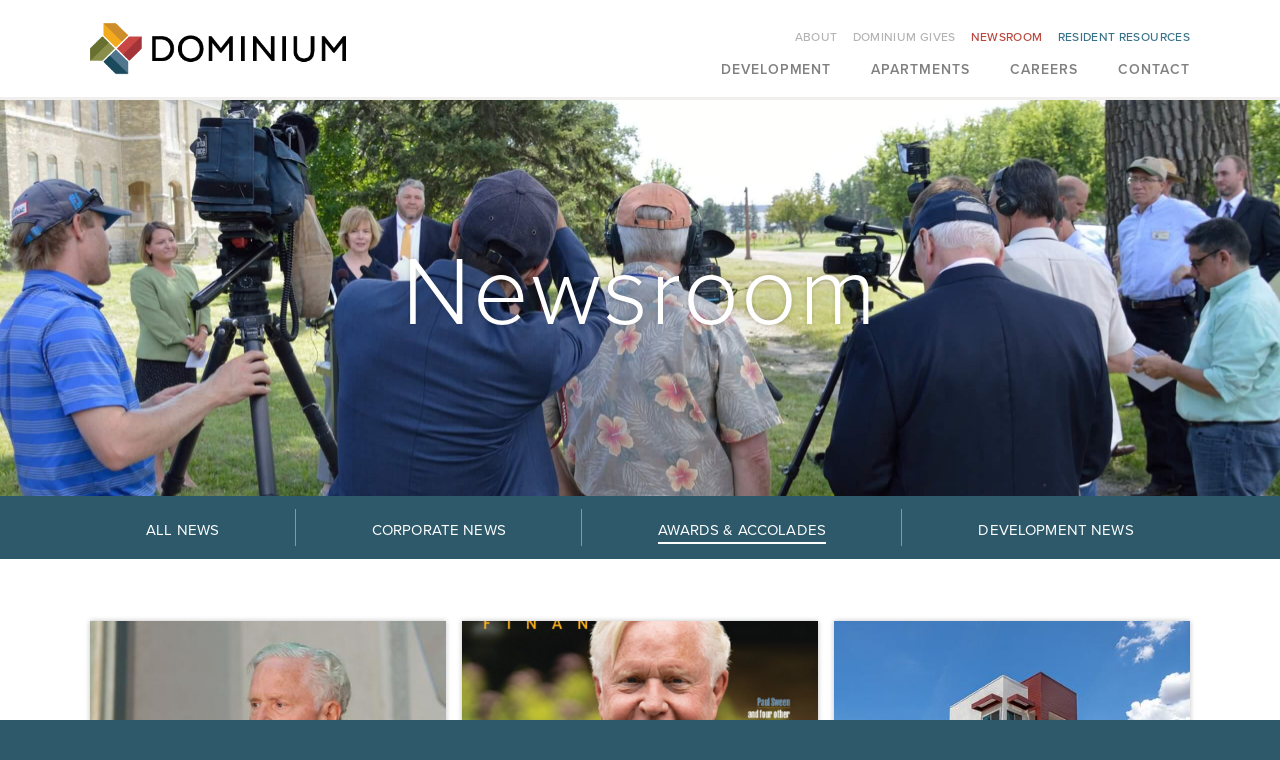

--- FILE ---
content_type: text/html;charset=UTF-8
request_url: https://www.dominiumapartments.com/newsroom.html?category=awards
body_size: 8642
content:
<!DOCTYPE html>
<html class="no-js" xmlns="http://www.w3.org/1999/xhtml"><head id="j_id-2032753302_47b3c5d6">
	<base href="https://www.dominiumapartments.com/"/>

	<meta name="description"/>
	<meta name="keywords"/>
	<title>Newsroom</title>

	<meta name="generator" content="Plaudit Design (www.plaudit.com)"/>
	<meta name="msapplication-tap-highlight" content="no"/>
	<meta name="viewport" content="width=device-width,initial-scale=1,user-scalable=no"/>
	<meta name="generator" content="Plaudit Design (www.plaudit.com)"/>
	<meta name="msapplication-tap-highlight" content="no"/>
	<meta name="viewport" content="width=device-width,initial-scale=1"/>

	<title>Newsroom</title>
		<meta property="fb:app_id" content="DominiumApartments"/>

		<meta name="twitter:site" content="@DominiumApts"/>
		<meta name="twitter:card" content="summary_large_image"/>

		<meta property="og:site_name" content="Dominium"/>

		<meta property="og:type" content="website"/>

		<meta property="og:title" content="Newsroom"/>

		<meta property="og:url" content="https://www.dominiumapartments.com/newsroom.html"/>


	<link rel="apple-touch-icon" sizes="180x180" href="assets/images/favicons/apple-touch-icon.png"/>
	<link rel="icon" type="image/png" sizes="32x32" href="assets/images/favicons/favicon-32x32.png"/>
	<link rel="icon" type="image/png" sizes="16x16" href="assets/images/favicons/favicon-16x16.png"/>
	<link rel="manifest" href="assets/images/favicons/site.webmanifest"/>
	<link rel="mask-icon" href="assets/images/favicons/safari-pinned-tab.svg" color="#5bbad5"/>
	<link rel="shortcut icon" href="assets/images/favicons/favicon.ico"/>
	<meta name="msapplication-TileColor" content="#ffffff"/>
	<meta name="msapplication-config" content="assets/images/favicons/browserconfig.xml"/>
	<meta name="theme-color" content="#ffffff"/>
<link type="text/css" href="assets/target/bundle.css?v=1751401081086" rel="stylesheet"/>

<script async="async" src="https://www.googletagmanager.com/gtag/js?id=G-34QQBPQL65"></script><script>
	window.dataLayer = window.dataLayer || [];
	function gtag(){dataLayer.push(arguments);}
	gtag("js", new Date());
	gtag("set", {"send_page_view":false,"link_attribution":true});
	gtag("config", "G-34QQBPQL65");
	gtag("config", "UA-16377450-15");
</script><script type="text/javascript" src="https://use.typekit.net/fdw5wws.js"></script>

<script type="text/javascript">try{Typekit.load({ async: true });}catch(e){}</script>

<script type="text/javascript" src="assets/scripts/modernizr-custom.js?v=1681323067464"></script>


	<script type="text/javascript" src="//nexus.ensighten.com/startribune/AdvantageServices/Bootstrap.js"></script>

	<!-- Google Tag Manager -->
	<script>/**/
	(function(w,d,s,l,i){w[l]=w[l]||[];w[l].push({'gtm.start':
	new Date().getTime(),event:'gtm.js'});var f=d.getElementsByTagName(s)[0],
	j=d.createElement(s),dl=l!='dataLayer'?'&l='+l:'';j.async=true;j.src=
	'https://www.googletagmanager.com/gtm.js?id='+i+dl;f.parentNode.insertBefore(j,f);
	})(window,document,'script','dataLayer','GTM-5RBVWV3');
	/**/</script>
	<!-- End Google Tag Manager --></head><body class="__newsListing page--newsroom">
	<!-- Google Tag Manager (noscript) -->
	<noscript>
		<iframe src="https://www.googletagmanager.com/ns.html?id=GTM-5RBVWV3" height="0" width="0" style="display:none;visibility:hidden"></iframe>
	</noscript>
	<!-- End Google Tag Manager (noscript) -->

	<header id="menu">
		<a href="newsroom.html#mainContent" class="offscreen">Skip to Content</a>

		<div class="contentWrapper">

			<div class="logo">
				<a href="index.html">
					<img src="assets/images/design/dominium-logo.png" alt="Dominium Apartments" width="256" class="logoImg--primary"/>
					<img src="assets/images/design/dominium-logo-sq.png" alt="Dominium Apartments" width="48" class="logoImg--secondary"/>
				</a>
			</div>

			<nav class="menu">
				<div class="menu__inner"><ul class="nav--primary"><li class="node node-index"><a href="index.html"><span>Home</span></a></li><li class="node hasChild"><a href="development.html">Development</a>
						<div class="child-wrap"><ul><li class="auto-node-overview"><a href="development.html">Overview</a></li><li class="hasChild"><a href="development/areas-of-focus.html">Areas of Focus</a>
						<div class="child-wrap"><ul><li class="auto-node-overview"><a href="development/areas-of-focus.html">Overview</a></li><li><a href="development/areas-of-focus/historic-redevelopment.html">Historic Redevelopment</a></li><li><a href="development/areas-of-focus/new-construction.html">New Construction</a></li><li><a href="development/areas-of-focus/rehabilitation.html">Rehabilitation</a></li><li><a href="development/areas-of-focus/acquisitions.html">Acquisitions</a></li><li><a href="development/areas-of-focus/workouts.html">Workout Properties</a></li></ul>
						</div></li><li><a href="development/expertise-and-process.html">Expertise and Process</a></li><li class="hasChild"><a href="development/case-studies.html">Case Studies</a>
						<div class="child-wrap"><ul><li class="auto-node-overview"><a href="development/case-studies.html">Overview</a></li><li><a href="development/case-studies/solstice-of-mesa-case-study.html">Solstice of Mesa</a></li><li><a href="development/case-studies/crossroad-commons-case-study.html">Crossroad Commons</a></li><li><a href="development/case-studies/schmidt-artist-lofts.html">Schmidt Artist Lofts</a></li><li><a href="development/case-studies/arcade-apartments.html">Arcade Apartments</a></li><li><a href="development/case-studies/reef-at-riviera-case-study.html">Reef at Riviera</a></li><li><a href="development/case-studies/cambric-apartments.html">The Cambric Apartments</a></li><li><a href="development/case-studies/riverstation-case-study.html">Riverstation</a></li><li><a href="development/case-studies/cobblestone-manor-apartments.html">Cobblestone Manor Apartments</a></li><li><a href="development/case-studies/crossings-at-cape-coral-case-study.html">Crossings at Cape Coral</a></li><li><a href="development/case-studies/chapel-ridge-of-gallatin-case-study.html">Chapel Ridge of Gallatin</a></li><li><a href="development/case-studies/landings-at-silver-lake-village.html">The Landings at Silver Lake Village</a></li><li><a href="development/case-studies/1601-colorado-apartments.html">1601 Colorado Apartments</a></li><li><a href="development/case-studies/oak-meadows-case-study.html">Oak Meadows</a></li><li><a href="development/case-studies/the-springs-case-study.html">The Springs</a></li><li><a href="development/case-studies/traditions-apartments.html">Traditions Apartments</a></li></ul>
						</div></li><li class="hasChild"><a href="development/development-and-acquisition.html">Development &amp; Acquisition</a>
						<div class="child-wrap"><ul><li class="auto-node-overview"><a href="development/development-and-acquisition.html">Overview</a></li><li><a href="development/phoenix-office.html">Phoenix Office</a></li><li><a href="development/dallas-office.html">Dallas Office</a></li><li><a href="development/atlanta-office.html">Atlanta Office</a></li><li><a href="development/minneapolis-office.html">Minneapolis Office</a></li></ul>
						</div></li><li class="hasChild"><a href="development/construction-and-architecture.html">Construction &amp; Architecture</a>
						<div class="child-wrap"><ul><li class="auto-node-overview"><a href="development/construction-and-architecture.html">Overview</a></li><li><a href="development/construction-and-architecture/ca-meet-the-team.html">Meet The Team</a></li></ul>
						</div></li></ul>
						</div></li><li class="node hasChild"><a href="find-apartment.html">Apartments</a>
						<div class="child-wrap"><ul><li class="auto-node-overview"><a href="find-apartment.html">Overview</a></li><li class="hasChild"><a href="find-apartment/properties.html">Properties</a>
						<div class="child-wrap"><ul><li class="auto-node-overview"><a href="find-apartment/properties.html">Overview</a></li><li class="hasChild"><a href="find-apartment/properties/arizona.html">Arizona</a>
						<div class="child-wrap"><ul><li class="auto-node-overview"><a href="find-apartment/properties/arizona.html">Overview</a></li><li><a href="find-apartment/properties/arizona/buckeye.html">Buckeye</a></li><li><a href="find-apartment/properties/arizona/casa-grande.html">Casa Grande</a></li><li><a href="find-apartment/properties/arizona/glendale.html">Glendale</a></li><li><a href="find-apartment/properties/arizona/goodyear.html">Goodyear</a></li><li><a href="find-apartment/properties/arizona/marana.html">Marana</a></li><li><a href="find-apartment/properties/arizona/maricopa.html">Maricopa</a></li><li><a href="find-apartment/properties/arizona/mesa.html">Mesa</a></li><li><a href="find-apartment/properties/arizona/phoenix.html">Phoenix</a></li><li><a href="find-apartment/properties/arizona/surprise.html">Surprise</a></li><li><a href="find-apartment/properties/arizona/tolleson.html">Tolleson</a></li></ul>
						</div></li><li class="hasChild"><a href="find-apartment/properties/california.html">California</a>
						<div class="child-wrap"><ul><li class="auto-node-overview"><a href="find-apartment/properties/california.html">Overview</a></li><li><a href="find-apartment/properties/california/banning.html">Banning</a></li><li><a href="find-apartment/properties/california/beaumont.html">Beaumont</a></li><li><a href="find-apartment/properties/california/coachella.html">Coachella</a></li><li><a href="find-apartment/properties/california/hemet.html">Hemet</a></li></ul>
						</div></li><li class="hasChild"><a href="find-apartment/properties/colorado.html">Colorado</a>
						<div class="child-wrap"><ul><li class="auto-node-overview"><a href="find-apartment/properties/colorado.html">Overview</a></li><li><a href="find-apartment/properties/colorado/aurora.html">Aurora</a></li><li><a href="find-apartment/properties/colorado/centennial.html">Centennial</a></li><li><a href="find-apartment/properties/colorado/commerce-city.html">Commerce City</a></li><li><a href="find-apartment/properties/colorado/denver.html">Denver</a></li><li><a href="find-apartment/properties/colorado/greeley.html">Greeley</a></li><li><a href="find-apartment/properties/colorado/parker.html">Parker</a></li><li><a href="find-apartment/properties/colorado/westminster.html">Westminster</a></li></ul>
						</div></li><li class="hasChild"><a href="find-apartment/properties/florida.html">Florida</a>
						<div class="child-wrap"><ul><li class="auto-node-overview"><a href="find-apartment/properties/florida.html">Overview</a></li><li><a href="find-apartment/properties/florida/apopka.html">Apopka</a></li><li><a href="find-apartment/properties/florida/bradenton.html">Bradenton</a></li><li><a href="find-apartment/properties/florida/cape-coral.html">Cape Coral</a></li><li><a href="find-apartment/properties/florida/cocoa.html">Cocoa</a></li><li><a href="find-apartment/properties/florida/deland.html">Deland</a></li><li><a href="find-apartment/properties/florida/delray-beach.html">Delray Beach</a></li><li><a href="find-apartment/properties/florida/fort-myers.html">Fort Myers</a></li><li><a href="find-apartment/properties/florida/gainesville.html">Gainesville</a></li><li><a href="find-apartment/properties/florida/kissimmee.html">Kissimmee</a></li><li><a href="find-apartment/properties/florida/lehigh-acres.html">Lehigh Acres</a></li><li><a href="find-apartment/properties/florida/melbourne.html">Melbourne</a></li><li><a href="find-apartment/properties/florida/naples.html">Naples</a></li><li><a href="find-apartment/properties/florida/new-port-richey.html">New Port Richey</a></li><li><a href="find-apartment/properties/florida/orlando.html">Orlando</a></li><li><a href="find-apartment/properties/florida/palmetto.html">Palmetto</a></li><li><a href="find-apartment/properties/florida/pompano-beach.html">Pompano Beach</a></li><li><a href="find-apartment/properties/florida/ponte-vedra-beach.html">Ponte Vedra Beach</a></li><li><a href="find-apartment/properties/florida/port-richey.html">Port Richey</a></li><li><a href="find-apartment/properties/florida/punta-gorda.html">Punta Gorda</a></li><li><a href="find-apartment/properties/florida/st-cloud.html">St. Cloud</a></li><li><a href="find-apartment/properties/florida/vero-beach.html">Vero Beach</a></li></ul>
						</div></li><li class="hasChild"><a href="find-apartment/properties/georgia.html">Georgia</a>
						<div class="child-wrap"><ul><li class="auto-node-overview"><a href="find-apartment/properties/georgia.html">Overview</a></li><li><a href="find-apartment/properties/georgia/atlanta.html">Atlanta</a></li><li><a href="find-apartment/properties/georgia/augusta.html">Augusta</a></li><li><a href="find-apartment/properties/georgia/austell.html">Austell</a></li><li><a href="find-apartment/properties/georgia/covington.html">Covington</a></li><li><a href="find-apartment/properties/georgia/dacula.html">Dacula</a></li><li><a href="find-apartment/properties/georgia/dalton.html">Dalton</a></li><li><a href="find-apartment/properties/georgia/decatur.html">Decatur</a></li><li><a href="find-apartment/properties/georgia/douglasville.html">Douglasville</a></li><li><a href="find-apartment/properties/georgia/east-point.html">East Point</a></li><li><a href="find-apartment/properties/georgia/gainesville.html">Gainesville</a></li><li><a href="find-apartment/properties/georgia/jonesboro.html">Jonesboro</a></li><li><a href="find-apartment/properties/georgia/lawrenceville.html">Lawrenceville</a></li><li><a href="find-apartment/properties/georgia/lithonia.html">Lithonia</a></li><li><a href="find-apartment/properties/georgia/mcdonough.html">McDonough</a></li><li><a href="find-apartment/properties/georgia/newnan.html">Newnan</a></li><li><a href="find-apartment/properties/georgia/riverdale.html">Riverdale</a></li><li><a href="find-apartment/properties/georgia/union-city.html">Union City</a></li><li><a href="find-apartment/properties/georgia/woodstock.html">Woodstock</a></li></ul>
						</div></li><li class="hasChild"><a href="find-apartment/properties/idaho.html">Idaho</a>
						<div class="child-wrap"><ul><li class="auto-node-overview"><a href="find-apartment/properties/idaho.html">Overview</a></li><li><a href="find-apartment/properties/idaho/hailey.html">Hailey</a></li></ul>
						</div></li><li class="hasChild"><a href="find-apartment/properties/illinois.html">Illinois</a>
						<div class="child-wrap"><ul><li class="auto-node-overview"><a href="find-apartment/properties/illinois.html">Overview</a></li><li><a href="find-apartment/properties/illinois/cortland.html">Cortland</a></li><li><a href="find-apartment/properties/illinois/east-moline.html">East Moline</a></li><li><a href="find-apartment/properties/illinois/mount-vernon.html">Mount Vernon</a></li><li><a href="find-apartment/properties/illinois/springfield.html">Springfield</a></li></ul>
						</div></li><li class="hasChild"><a href="find-apartment/properties/iowa.html">Iowa</a>
						<div class="child-wrap"><ul><li class="auto-node-overview"><a href="find-apartment/properties/iowa.html">Overview</a></li><li><a href="find-apartment/properties/iowa/council-bluffs.html">Council Bluffs</a></li><li><a href="find-apartment/properties/iowa/davenport.html">Davenport</a></li><li><a href="find-apartment/properties/iowa/iowa-city.html">Iowa City</a></li></ul>
						</div></li><li class="hasChild"><a href="find-apartment/properties/minnesota.html">Minnesota</a>
						<div class="child-wrap"><ul><li class="auto-node-overview"><a href="find-apartment/properties/minnesota.html">Overview</a></li><li><a href="find-apartment/properties/minnesota/apple-valley.html">Apple Valley</a></li><li><a href="find-apartment/properties/minnesota/blaine.html">Blaine</a></li><li><a href="find-apartment/properties/minnesota/brooklyn-park.html">Brooklyn Park</a></li><li><a href="find-apartment/properties/minnesota/champlin.html">Champlin</a></li><li><a href="find-apartment/properties/minnesota/columbia-heights.html">Columbia Heights</a></li><li><a href="find-apartment/properties/minnesota/coon-rapids.html">Coon Rapids</a></li><li><a href="find-apartment/properties/minnesota/cottage-grove.html">Cottage Grove</a></li><li><a href="find-apartment/properties/minnesota/crystal.html">Crystal</a></li><li><a href="find-apartment/properties/minnesota/eden-prairie.html">Eden Prairie</a></li><li><a href="find-apartment/properties/minnesota/fort-snelling.html">Fort Snelling</a></li><li><a href="find-apartment/properties/minnesota/fridley.html">Fridley</a></li><li><a href="find-apartment/properties/minnesota/lexington.html">Lexington</a></li><li><a href="find-apartment/properties/minnesota/medina.html">Medina</a></li><li><a href="find-apartment/properties/minnesota/minneapolis.html">Minneapolis</a></li><li><a href="find-apartment/properties/minnesota/minnetonka.html">Minnetonka</a></li><li><a href="find-apartment/properties/minnesota/new-brighton.html">New Brighton</a></li><li><a href="find-apartment/properties/minnesota/prior-lake.html">Prior Lake</a></li><li><a href="find-apartment/properties/minnesota/roseville.html">Roseville</a></li><li><a href="find-apartment/properties/minnesota/spring-lake-park.html">Spring Lake Park</a></li><li><a href="find-apartment/properties/minnesota/st-anthony.html">St. Anthony</a></li><li><a href="find-apartment/properties/minnesota/st-cloud.html">St. Cloud</a></li><li><a href="find-apartment/properties/minnesota/st-paul.html">St. Paul</a></li><li><a href="find-apartment/properties/minnesota/west-st-paul.html">West St. Paul</a></li><li><a href="find-apartment/properties/minnesota/willmar.html">Willmar</a></li><li><a href="find-apartment/properties/minnesota/woodbury.html">Woodbury</a></li></ul>
						</div></li><li class="hasChild"><a href="find-apartment/properties/missouri.html">Missouri</a>
						<div class="child-wrap"><ul><li class="auto-node-overview"><a href="find-apartment/properties/missouri.html">Overview</a></li><li><a href="find-apartment/properties/missouri/jennings.html">Jennings</a></li><li><a href="find-apartment/properties/missouri/st-louis.html">St. Louis</a></li></ul>
						</div></li><li class="hasChild"><a href="find-apartment/properties/nebraska.html">Nebraska</a>
						<div class="child-wrap"><ul><li class="auto-node-overview"><a href="find-apartment/properties/nebraska.html">Overview</a></li><li><a href="find-apartment/properties/nebraska/omaha.html">Omaha</a></li></ul>
						</div></li><li class="hasChild"><a href="find-apartment/properties/new-mexico.html">New Mexico</a>
						<div class="child-wrap"><ul><li class="auto-node-overview"><a href="find-apartment/properties/new-mexico.html">Overview</a></li><li><a href="find-apartment/properties/new-mexico/albuquerque.html">Albuquerque</a></li><li><a href="find-apartment/properties/new-mexico/rio-rancho.html">Rio Rancho</a></li></ul>
						</div></li><li class="hasChild"><a href="find-apartment/properties/north-carolina.html">North Carolina</a>
						<div class="child-wrap"><ul><li class="auto-node-overview"><a href="find-apartment/properties/north-carolina.html">Overview</a></li><li><a href="find-apartment/properties/north-carolina/charlotte.html">Charlotte</a></li><li><a href="find-apartment/properties/north-carolina/durham.html">Durham</a></li></ul>
						</div></li><li class="hasChild"><a href="find-apartment/properties/ohio.html">Ohio</a>
						<div class="child-wrap"><ul><li class="auto-node-overview"><a href="find-apartment/properties/ohio.html">Overview</a></li><li><a href="find-apartment/properties/ohio/batavia.html">Batavia</a></li><li><a href="find-apartment/properties/ohio/cincinnati.html">Cincinnati</a></li></ul>
						</div></li><li class="hasChild"><a href="find-apartment/properties/oklahoma.html">Oklahoma</a>
						<div class="child-wrap"><ul><li class="auto-node-overview"><a href="find-apartment/properties/oklahoma.html">Overview</a></li><li><a href="find-apartment/properties/oklahoma/oklahoma-city.html">Oklahoma City</a></li></ul>
						</div></li><li class="hasChild"><a href="find-apartment/properties/south-carolina.html">South Carolina</a>
						<div class="child-wrap"><ul><li class="auto-node-overview"><a href="find-apartment/properties/south-carolina.html">Overview</a></li><li><a href="find-apartment/properties/south-carolina/beaufort.html">Beaufort</a></li><li><a href="find-apartment/properties/south-carolina/columbia.html">Columbia</a></li><li><a href="find-apartment/properties/south-carolina/greenville.html">Greenville</a></li></ul>
						</div></li><li class="hasChild"><a href="find-apartment/properties/tennessee.html">Tennessee</a>
						<div class="child-wrap"><ul><li class="auto-node-overview"><a href="find-apartment/properties/tennessee.html">Overview</a></li><li><a href="find-apartment/properties/tennessee/gallatin.html">Gallatin</a></li><li><a href="find-apartment/properties/tennessee/hendersonville.html">Hendersonville</a></li><li><a href="find-apartment/properties/tennessee/hermitage.html">Hermitage</a></li><li><a href="find-apartment/properties/tennessee/mount-juliet.html">Mount Juliet</a></li><li><a href="find-apartment/properties/tennessee/murfreesboro.html">Murfreesboro</a></li><li><a href="find-apartment/properties/tennessee/nashville.html">Nashville</a></li></ul>
						</div></li><li class="hasChild"><a href="find-apartment/properties/texas.html">Texas</a>
						<div class="child-wrap"><ul><li class="auto-node-overview"><a href="find-apartment/properties/texas.html">Overview</a></li><li><a href="find-apartment/properties/texas/amarillo.html">Amarillo</a></li><li><a href="find-apartment/properties/texas/arlington.html">Arlington</a></li><li><a href="find-apartment/properties/texas/austin.html">Austin</a></li><li><a href="find-apartment/properties/texas/balch-springs.html">Balch Springs</a></li><li><a href="find-apartment/properties/texas/baytown.html">Baytown</a></li><li><a href="find-apartment/properties/texas/bryan.html">Bryan</a></li><li><a href="find-apartment/properties/texas/burleson.html">Burleson</a></li><li><a href="find-apartment/properties/texas/dallas.html">Dallas</a></li><li><a href="find-apartment/properties/texas/desoto.html">DeSoto</a></li><li><a href="find-apartment/properties/texas/dickinson.html">Dickinson</a></li><li><a href="find-apartment/properties/texas/dripping-springs.html">Dripping Springs</a></li><li><a href="find-apartment/properties/texas/fort-worth.html">Fort Worth</a></li><li><a href="find-apartment/properties/texas/garland.html">Garland</a></li><li><a href="find-apartment/properties/texas/grand-prairie.html">Grand Prairie</a></li><li><a href="find-apartment/properties/texas/houston.html">Houston</a></li><li><a href="find-apartment/properties/texas/joshua.html">Joshua</a></li><li><a href="find-apartment/properties/texas/kaufman.html">Kaufman</a></li><li><a href="find-apartment/properties/texas/la-porte.html">La Porte</a></li><li><a href="find-apartment/properties/texas/little-elm.html">Little Elm</a></li><li><a href="find-apartment/properties/texas/manor.html">Manor</a></li><li><a href="find-apartment/properties/texas/maxwell.html">Maxwell</a></li><li><a href="find-apartment/properties/texas/mckinney.html">McKinney</a></li><li><a href="find-apartment/properties/texas/midland.html">Midland</a></li><li><a href="find-apartment/properties/texas/orange.html">Orange</a></li><li><a href="find-apartment/properties/texas/pasadena.html">Pasadena</a></li><li><a href="find-apartment/properties/texas/pearland.html">Pearland</a></li><li><a href="find-apartment/properties/texas/pflugerville.html">Pflugerville</a></li><li><a href="find-apartment/properties/texas/princeton.html">Princeton</a></li><li><a href="find-apartment/properties/texas/royse-city.html">Royse City</a></li><li><a href="find-apartment/properties/texas/saginaw.html">Saginaw</a></li><li><a href="find-apartment/properties/texas/sherman.html">Sherman</a></li><li><a href="find-apartment/properties/texas/waxahachie.html">Waxahachie</a></li><li><a href="find-apartment/properties/texas/webster.html">Webster</a></li></ul>
						</div></li></ul>
						</div></li></ul>
						</div></li><li class="node hasChild"><a href="careers.html">Careers</a>
						<div class="child-wrap"><ul><li class="auto-node-overview"><a href="careers.html">Overview</a></li><li><a href="https://recruiting2.ultipro.com/DOM1001DOMMS/JobBoard/f2ecae96-94c0-46c5-9dbf-87e14f3008df/?q=&amp;o=postedDateDesc">Apply</a></li><li><a href="careers/company-culture.html">Company Culture</a></li><li class="hasChild"><a href="careers/growth-opportunities.html">Growth Opportunities</a>
						<div class="child-wrap"><ul><li class="auto-node-overview"><a href="careers/growth-opportunities.html">Overview</a></li><li><a href="careers/growth-opportunities/nick-andersen.html">Nick Andersen</a></li><li><a href="careers/growth-opportunities/holly-mcallister.html">Holly McAllister</a></li><li><a href="careers/growth-opportunities/cindy-fleegel.html">Cindy Fleegel</a></li><li><a href="careers/growth-opportunities/janet-anderson.html">Janet Anderson</a></li></ul>
						</div></li><li><a href="careers/diversity-and-inclusion.html">Diversity and Inclusion</a></li></ul>
						</div></li><li class="node"><a href="contact-us.html">Contact</a></li></ul><ul class="nav--secondary"><li class="node hasChild"><a href="about-dominium.html">About</a>
						<div class="child-wrap"><ul><li class="auto-node-overview"><a href="about-dominium.html">Overview</a></li><li><a href="what-we-do.html">What We Do</a></li><li><a href="about-dominium/history.html">History</a></li><li><a href="about-dominium/purpose-values-ways-of-working.html">Purpose, Values &amp; Ways of Working</a></li><li><a href="about-dominium/leadership.html">Leadership</a></li><li class="hasChild"><a href="about-dominium/departments.html">Departments</a>
						<div class="child-wrap"><ul><li class="auto-node-overview"><a href="about-dominium/departments.html">Overview</a></li><li><a href="development.html">Development</a></li><li><a href="about-dominium/departments/property-management-departments.html">Property Management</a></li><li><a href="about-dominium/departments/corporate-services.html">Corporate Services</a></li></ul>
						</div></li><li><a href="about-dominium/awards.html">Awards</a></li></ul>
						</div></li><li class="node hasChild"><a href="dominium-gives.html">Dominium Gives</a>
						<div class="child-wrap"><ul><li class="auto-node-overview"><a href="dominium-gives.html">Overview</a></li><li><a href="dominium-gives/dominium-donates.html">Donates</a></li><li><a href="dominium-gives/dominium-builds.html">Builds</a></li><li><a href="dominium-gives/dominium-assists.html">Assists</a></li><li><a href="dominium-gives/dominium-volunteers.html">Volunteers</a></li></ul>
						</div></li><li class="node active"><a class="active" href="newsroom.html">Newsroom</a></li><li class="node hasChild node-resident-resources"><a href="resident-resources.html"><span>Resident Resources</span></a>
						<div class="child-wrap"><ul><li class="auto-node-overview"><a href="resident-resources.html">Overview</a></li><li><a href="resident-resources/building-resources.html">Resident Resources</a></li></ul>
						</div></li></ul>
				</div>
				<a id="menuOverlay" class="menuOverlay" href="newsroom.html#main" title="Close" tabindex="-1"></a>
			</nav>
			<span class="menuTriggers">
				<a id="menuTrigger--open" class="menuTrigger menuTrigger--open" href="newsroom.html#menu" title="Open Menu" tabindex="-1"><span class="label">Menu</span><i class="icon-navicon"></i></a>
				<a id="menuTrigger--close" class="menuTrigger menuTrigger--close" href="newsroom.html#main" title="Close Menu" tabindex="-1"><span class="label">Close</span><i class="icon-close"></i></a>
			</span>
		</div>
	<div class="navigationBar navigationBar--L1">
		<div class="contentWrapper">
			
			<ol class="breadcrumbs" itemscope="itemscope" itemtype="http://schema.org/BreadcrumbList">
						<li itemprop="itemListElement" itemscope="itemscope" itemtype="http://schema.org/ListItem">
							<a href="index.html" itemprop="item">
								<span itemprop="name">Dominium</span>
							</a>
						</li>
						<li itemprop="itemListElement" itemscope="itemscope" itemtype="http://schema.org/ListItem">
							<a href="newsroom.html" itemprop="item">
								<span itemprop="name">Newsroom</span>
							</a>
						</li>
			</ol>
	
		</div>
	</div>
	</header>

	<main id="mainContent">

	<header>
		<div class="masthead">
			
			<div class="mastheadInnerWrapper">
				<div class="contentWrapper"><span class="image"><span class="fluid center" src="[data-uri]" style="background-image: url(https://www.dominiumapartments.com/dynamic-media/assets/images/photos/newsroom/newsroom-masthead.jpg?imageMode=&amp;k=GxMnnW84d460H5Q7x0uZGg&amp;imageColor=&amp;gravity=center&amp;v=masthead); ; "></span><img class="rigid" src="https://www.dominiumapartments.com/dynamic-media/assets/images/photos/newsroom/newsroom-masthead.jpg?imageMode=&amp;k=GxMnnW84d460H5Q7x0uZGg&amp;imageColor=&amp;gravity=center&amp;v=masthead" alt=""/></span><h1><span>Newsroom</span></h1>
				</div>

			</div>
		</div>

	</header>

		<form id="categoriesForm" action="newsroom.html" method="get">
			<div class="categoriesWrapper">
				<ul class="categories contentWrapper">
					
					<li class="category"><a name=""><span>All News</span></a></li>
							<li class="category"><a name="corporate"><span>Corporate News</span></a></li>
							<li class="category active"><a name="awards"><span>Awards &amp; Accolades</span></a></li>
							<li class="category"><a name="property"><span>Development News</span></a></li>
				</ul>
				<div class="categories--mobile">
					<div class="fieldArea htmlSelectOneMenu">
						<select class="categories--mobile__select" name="category"><option class="category" value="">All News</option><option class="category" value="corporate">Corporate News</option><option class="category" value="awards" selected="selected">Awards &amp; Accolades</option><option class="category" value="property">Development News</option>
						</select>
					</div>
					<span class="btn btn--submit">
						<input type="submit" value="Go"/>
					</span>
				</div>
			</div>
			<div class="results"><div class="articleListing stripe">
		<div class="contentWrapper">
								<div class="listItems grid grid--listItems maxCol3"><div class="listItem"><a class="listItem__image image" href="newsroom/dominiums-paul-sween-recognized-by-national-housing-partnership-foundation-for-his-leadership-in-the-affordable-housing-industry.html"><span class="fluid center" src="[data-uri]" style="background-image: url(https://www.dominiumapartments.com/dynamic-media/paul-sween-nhp.jpg?imageMode=&amp;k=K7MDbbkRW16KcgkH2IPISg&amp;imageColor=&amp;gravity=center&amp;v=articleListItem); ; "></span><img class="rigid" src="https://www.dominiumapartments.com/dynamic-media/paul-sween-nhp.jpg?imageMode=&amp;k=K7MDbbkRW16KcgkH2IPISg&amp;imageColor=&amp;gravity=center&amp;v=articleListItem" alt=""/></a><div class="listItem__content"><div class="relatedArticle__category">
					Awards &amp; Accolades
				</div><h2 class="listItem__contentHeading"><a href="newsroom/dominiums-paul-sween-recognized-by-national-housing-partnership-foundation-for-his-leadership-in-the-affordable-housing-industry.html">Dominium’s Paul Sween Recognized by the National Housing Partnership Foundation…</a></h2><div class="date">
				 	 Nov 14, 2024
			 	</div><p>
					Sween receives award for his initiative and contributions to affordable housing development across the nation 
 
				</p><div class="listItem__link"><a href="newsroom/dominiums-paul-sween-recognized-by-national-housing-partnership-foundation-for-his-leadership-in-the-affordable-housing-industry.html">
					<span>Read Article</span></a></div></div></div><div class="listItem"><a class="listItem__image image" href="newsroom/dominiums-paul-sween-to-be-inducted-into-the-affordable-housing-finance-hall-of-fame.html"><span class="fluid center" src="[data-uri]" style="background-image: url(https://www.dominiumapartments.com/dynamic-media/paul-sween-ahf.png?imageMode=&amp;k=3XUkAxAwgOfA%2Fm5gPsLYRw&amp;imageColor=&amp;gravity=center&amp;v=articleListItem); ; "></span><img class="rigid" src="https://www.dominiumapartments.com/dynamic-media/paul-sween-ahf.png?imageMode=&amp;k=3XUkAxAwgOfA%2Fm5gPsLYRw&amp;imageColor=&amp;gravity=center&amp;v=articleListItem" alt=""/></a><div class="listItem__content"><div class="relatedArticle__category">
					Awards &amp; Accolades
				</div><h2 class="listItem__contentHeading"><a href="newsroom/dominiums-paul-sween-to-be-inducted-into-the-affordable-housing-finance-hall-of-fame.html">Dominium’s Paul Sween to be Inducted into the Affordable Housing Finance  Hall of…</a></h2><div class="date">
				 	 Nov 11, 2024
			 	</div><p>
					Sween to be formally inducted in November as a leading developer in the affordable housing industry 
 
				</p><div class="listItem__link"><a href="newsroom/dominiums-paul-sween-to-be-inducted-into-the-affordable-housing-finance-hall-of-fame.html">
					<span>Read Article</span></a></div></div></div><div class="listItem"><a class="listItem__image image" href="newsroom/solstice-of-mesa-receives-housing-hero-award-at-the-arizona-hosuing-forum.html"><span class="fluid center" src="[data-uri]" style="background-image: url(https://www.dominiumapartments.com/dynamic-media/assets/images/photos/newsroom/dominium-solstice-of-mesa-32-exterior-web.jpg?imageMode=&amp;k=9t%2FWbnubch9KHRRxwZ3iGw&amp;imageColor=&amp;gravity=center&amp;v=articleListItem); ; "></span><img class="rigid" src="https://www.dominiumapartments.com/dynamic-media/assets/images/photos/newsroom/dominium-solstice-of-mesa-32-exterior-web.jpg?imageMode=&amp;k=9t%2FWbnubch9KHRRxwZ3iGw&amp;imageColor=&amp;gravity=center&amp;v=articleListItem" alt=""/></a><div class="listItem__content"><div class="relatedArticle__category">
					Awards &amp; Accolades
				</div><h2 class="listItem__contentHeading"><a href="newsroom/solstice-of-mesa-receives-housing-hero-award-at-the-arizona-hosuing-forum.html">Solstice of Mesa Receives Housing Hero Award at the Arizona Housing Forum</a></h2><div class="date">
				 	 Aug 30, 2023
			 	</div><p>
					Dominium Community In Mesa Recognized by The Arizona Department of Housing as Exemplary Mutli-Family Project 
				</p><div class="listItem__link"><a href="newsroom/solstice-of-mesa-receives-housing-hero-award-at-the-arizona-hosuing-forum.html">
					<span>Read Article</span></a></div></div></div><div class="listItem"><a class="listItem__image image" href="newsroom/Novogradac-Rising-Star-Khayree-Duckett.html"><span class="fluid center" src="[data-uri]" style="background-image: url(https://www.dominiumapartments.com/dynamic-media/assets/images/photos/newsroom/rising-star.jpg?imageMode=&amp;k=FsVNrvfJ4Fi0ub8X%2FdgPyg&amp;imageColor=&amp;gravity=center&amp;v=articleListItem); ; "></span><img class="rigid" src="https://www.dominiumapartments.com/dynamic-media/assets/images/photos/newsroom/rising-star.jpg?imageMode=&amp;k=FsVNrvfJ4Fi0ub8X%2FdgPyg&amp;imageColor=&amp;gravity=center&amp;v=articleListItem" alt=""/></a><div class="listItem__content"><div class="relatedArticle__category">
					Awards &amp; Accolades
				</div><h2 class="listItem__contentHeading"><a href="newsroom/Novogradac-Rising-Star-Khayree-Duckett.html">Khayree Duckett named a Novogradac Rising Star</a></h2><div class="date">
				 	 Jul 6, 2022
			 	</div><p>
					Government Relations Associate Khayree Duckett was featured in this month's Novogradac Journal of Tax Credits in its spotlight on younger leaders…
				</p><div class="listItem__link"><a href="newsroom/Novogradac-Rising-Star-Khayree-Duckett.html">
					<span>Read Article</span></a></div></div></div><div class="listItem"><a class="listItem__image image" href="newsroom/nmhc-top-ranks-of-2022.html"><span class="fluid center" src="[data-uri]" style="background-image: url(https://www.dominiumapartments.com/dynamic-media/assets/images/photos/newsroom/2022-nmhc-social-graphics.jpg?imageMode=&amp;k=vkEwKAKa7YdbFwJwaDfTyA&amp;imageColor=&amp;gravity=center&amp;v=articleListItem); ; "></span><img class="rigid" src="https://www.dominiumapartments.com/dynamic-media/assets/images/photos/newsroom/2022-nmhc-social-graphics.jpg?imageMode=&amp;k=vkEwKAKa7YdbFwJwaDfTyA&amp;imageColor=&amp;gravity=center&amp;v=articleListItem" alt=""/></a><div class="listItem__content"><div class="relatedArticle__category">
					Awards &amp; Accolades
				</div><h2 class="listItem__contentHeading"><a href="newsroom/nmhc-top-ranks-of-2022.html">NMHC Top Ranks in 2022</a></h2><div class="date">
				 	 Jun 3, 2022
			 	</div><p>
					Each year the National Multifamily Housing Council recognizes the largest apartment owners in the apartment management industry. 
 
				</p><div class="listItem__link"><a href="newsroom/nmhc-top-ranks-of-2022.html">
					<span>Read Article</span></a></div></div></div><div class="listItem"><a class="listItem__image image" href="newsroom/affordable-housing-finances-top-ranks-of-2021.html"><span class="fluid center" src="[data-uri]" style="background-image: url(https://www.dominiumapartments.com/dynamic-media/assets/images/photos/newsroom/affordablehousingfinance.jpg?imageMode=&amp;k=N0beyJbFe%2FBp4AP6AOUzCw&amp;imageColor=&amp;gravity=center&amp;v=articleListItem); ; "></span><img class="rigid" src="https://www.dominiumapartments.com/dynamic-media/assets/images/photos/newsroom/affordablehousingfinance.jpg?imageMode=&amp;k=N0beyJbFe%2FBp4AP6AOUzCw&amp;imageColor=&amp;gravity=center&amp;v=articleListItem" alt=""/></a><div class="listItem__content"><div class="relatedArticle__category">
					Awards &amp; Accolades
				</div><h2 class="listItem__contentHeading"><a href="newsroom/affordable-housing-finances-top-ranks-of-2021.html">Affordable Housing Finance's Top Ranks From 2021</a></h2><div class="date">
				 	 Jun 2, 2022
			 	</div><p>
					Each year Affordable Housing Finance  magazine recognizes top companies in the affordable housing industry. 
 
				</p><div class="listItem__link"><a href="newsroom/affordable-housing-finances-top-ranks-of-2021.html">
					<span>Read Article</span></a></div></div></div><div class="listItem"><a class="listItem__image image" href="newsroom/The-Power-30-Paul-Sween-Dominium.html"><span class="fluid center" src="[data-uri]" style="background-image: url(https://www.dominiumapartments.com/dynamic-media/assets/images/photos/newsroom/power-30.png?imageMode=&amp;k=FvNeRgSO6FZd8hUZYlNdrA&amp;imageColor=&amp;gravity=center&amp;v=articleListItem); ; "></span><img class="rigid" src="https://www.dominiumapartments.com/dynamic-media/assets/images/photos/newsroom/power-30.png?imageMode=&amp;k=FvNeRgSO6FZd8hUZYlNdrA&amp;imageColor=&amp;gravity=center&amp;v=articleListItem" alt=""/></a><div class="listItem__content"><div class="relatedArticle__category">
					Awards &amp; Accolades
				</div><h2 class="listItem__contentHeading"><a href="newsroom/The-Power-30-Paul-Sween-Dominium.html">THE POWER 30: Paul Sween, Dominium Inc.</a></h2><div class="date">
				 	 Jan 6, 2022
			 	</div><p>
					Managing Partner Paul Sween earns a place on THE POWER 30, Finance and Commerce's list of "movers and shakers" important to Minnesota's development…
				</p><div class="listItem__link"><a href="newsroom/The-Power-30-Paul-Sween-Dominium.html">
					<span>Read Article</span></a></div></div></div><div class="listItem"><a class="listItem__image image" href="newsroom/Dominium-Announces-Receival-of-Six-MADACS-Awards.html"><span class="fluid center" src="[data-uri]" style="background-image: url(https://www.dominiumapartments.com/dynamic-media/assets/images/photos/newsroom/2021-madacs-blue.jpg?imageMode=&amp;k=fF6tbnusOFX3GGuy1fqVGg&amp;imageColor=&amp;gravity=center&amp;v=articleListItem); ; "></span><img class="rigid" src="https://www.dominiumapartments.com/dynamic-media/assets/images/photos/newsroom/2021-madacs-blue.jpg?imageMode=&amp;k=fF6tbnusOFX3GGuy1fqVGg&amp;imageColor=&amp;gravity=center&amp;v=articleListItem" alt=""/></a><div class="listItem__content"><div class="relatedArticle__category">
					Awards &amp; Accolades
				</div><h2 class="listItem__contentHeading"><a href="newsroom/Dominium-Announces-Receival-of-Six-MADACS-Awards.html">Dominium Receives Six Awards at 2021 MADACS Award Ceremony</a></h2><div class="date">
				 	 Oct 5, 2021
			 	</div><p>
					Dominium was recognized at the Minnesota Multi Housing Association’s Multi Housing Achievement in Design, Advertising and Community Support Awards 
				</p><div class="listItem__link"><a href="newsroom/Dominium-Announces-Receival-of-Six-MADACS-Awards.html">
					<span>Read Article</span></a></div></div></div><div class="listItem"><a class="listItem__image image" href="newsroom/affordable-housing-finances-top-ranks-of-2020.html"><span class="fluid center" src="[data-uri]" style="background-image: url(https://www.dominiumapartments.com/dynamic-media/assets/images/photos/newsroom/affordablehousingfinance.jpg?imageMode=&amp;k=N0beyJbFe%2FBp4AP6AOUzCw&amp;imageColor=&amp;gravity=center&amp;v=articleListItem); ; "></span><img class="rigid" src="https://www.dominiumapartments.com/dynamic-media/assets/images/photos/newsroom/affordablehousingfinance.jpg?imageMode=&amp;k=N0beyJbFe%2FBp4AP6AOUzCw&amp;imageColor=&amp;gravity=center&amp;v=articleListItem" alt=""/></a><div class="listItem__content"><div class="relatedArticle__category">
					Awards &amp; Accolades
				</div><h2 class="listItem__contentHeading"><a href="newsroom/affordable-housing-finances-top-ranks-of-2020.html">Affordable Housing Finance's Top Ranks From 2020</a></h2><div class="date">
				 	 Jun 4, 2021
			 	</div><p>
					Each year Affordable Housing Finance  magazine recognizes top companies in the affordable housing industry. 
 
				</p><div class="listItem__link"><a href="newsroom/affordable-housing-finances-top-ranks-of-2020.html">
					<span>Read Article</span></a></div></div></div><div class="listItem"><a class="listItem__image image" href="newsroom/nmhc-top-ranks-of-2021.html"><span class="fluid center" src="[data-uri]" style="background-image: url(https://www.dominiumapartments.com/dynamic-media/assets/images/photos/newsroom/nmhc-2021.jpg?imageMode=&amp;k=StrZB8DsdcTEldMJbhfszQ&amp;imageColor=&amp;gravity=center&amp;v=articleListItem); ; "></span><img class="rigid" src="https://www.dominiumapartments.com/dynamic-media/assets/images/photos/newsroom/nmhc-2021.jpg?imageMode=&amp;k=StrZB8DsdcTEldMJbhfszQ&amp;imageColor=&amp;gravity=center&amp;v=articleListItem" alt=""/></a><div class="listItem__content"><div class="relatedArticle__category">
					Awards &amp; Accolades
				</div><h2 class="listItem__contentHeading"><a href="newsroom/nmhc-top-ranks-of-2021.html">NMHC Top Ranks in 2021</a></h2><div class="date">
				 	 Jun 4, 2021
			 	</div><p>
					Each year the National Multifamily Housing Council recognizes the largest apartment owners in the apartment management industry. 
 
				</p><div class="listItem__link"><a href="newsroom/nmhc-top-ranks-of-2021.html">
					<span>Read Article</span></a></div></div></div><div class="listItem"><a class="listItem__image image" href="newsroom/Dominium_Named_as_a_US_Best_Managed_Company_by_Deloitte.html"><span class="fluid center" src="[data-uri]" style="background-image: url(https://www.dominiumapartments.com/dynamic-media/assets/images/photos/newsroom/bestmanagedcompanies.png?imageMode=&amp;k=iWiwzMOKnVBVgiaOmUpAIA&amp;imageColor=&amp;gravity=center&amp;v=articleListItem); ; "></span><img class="rigid" src="https://www.dominiumapartments.com/dynamic-media/assets/images/photos/newsroom/bestmanagedcompanies.png?imageMode=&amp;k=iWiwzMOKnVBVgiaOmUpAIA&amp;imageColor=&amp;gravity=center&amp;v=articleListItem" alt=""/></a><div class="listItem__content"><div class="relatedArticle__category">
					Awards &amp; Accolades
				</div><h2 class="listItem__contentHeading"><a href="newsroom/Dominium_Named_as_a_US_Best_Managed_Company_by_Deloitte.html">Dominium Named as a U.S. Best Managed Company by Deloitte</a></h2><div class="date">
				 	 May 19, 2020
			 	</div><p>
					Dominium, a Minneapolis-based leading apartment owner, developer and manager, announced today that it was selected by Deloitte as a U.S. Best Managed…
				</p><div class="listItem__link"><a href="newsroom/Dominium_Named_as_a_US_Best_Managed_Company_by_Deloitte.html">
					<span>Read Article</span></a></div></div></div><div class="listItem"><a class="listItem__image image" href="newsroom/NH_RA_Members_Rank_in_AHFS_Top_50_Owners_Developers.html"><span class="fluid center" src="[data-uri]" style="background-image: url(https://www.dominiumapartments.com/dynamic-media/assets/images/photos/newsroom/dominium-logo-4c.jpg?imageMode=&amp;k=s9OGCymJzizKb7yFAzVzug&amp;imageColor=&amp;gravity=center&amp;v=articleListItem); ; "></span><img class="rigid" src="https://www.dominiumapartments.com/dynamic-media/assets/images/photos/newsroom/dominium-logo-4c.jpg?imageMode=&amp;k=s9OGCymJzizKb7yFAzVzug&amp;imageColor=&amp;gravity=center&amp;v=articleListItem" alt=""/></a><div class="listItem__content"><div class="relatedArticle__category">
					Awards &amp; Accolades
				</div><h2 class="listItem__contentHeading"><a href="newsroom/NH_RA_Members_Rank_in_AHFS_Top_50_Owners_Developers.html">NHRA Members Rank in AHF'S Top 50 Owners, Developers</a></h2><div class="date">
				 	 May 13, 2020
			 	</div><p>
					Affordable Housing Finance released its annual ranking of the Top 50 Affordable Housing Developers and Owners of 2019. Twenty-three NHRA members made…
				</p><div class="listItem__link"><a href="newsroom/NH_RA_Members_Rank_in_AHFS_Top_50_Owners_Developers.html">
					<span>Read Article</span></a></div></div></div>
								</div><nav aria-label="Pagination" id="scroller-after" class="pagination"><a id="scroller-after_button_first" name="scroller-after_button_first" href="/newsroom.html?page=1&amp;category=awards" title="first" class="btn btn--first disabled" aria-disabled="true" tabindex="-1"><span>First</span></a><a id="scroller-after_button_previous" name="scroller-after_button_previous" href="/newsroom.html?page=1&amp;category=awards" title="previous" class="btn btn--prev disabled" aria-disabled="true" tabindex="-1"><span>Previous</span></a><span class="paginator"><a id="scroller-after1" name="scroller-after1" href="/newsroom.html?page=1&amp;category=awards" class="current" aria-current="page"><span id="scroller-after1_text">1</span></a><a id="scroller-after2" name="scroller-after2" href="/newsroom.html?page=2&amp;category=awards"><span id="scroller-after2_text">2</span></a><a id="scroller-after3" name="scroller-after3" href="/newsroom.html?page=3&amp;category=awards"><span id="scroller-after3_text">3</span></a></span><a id="scroller-after_button_next" name="scroller-after_button_next" href="/newsroom.html?page=2&amp;category=awards" title="next" class="btn btn--next"><span>Next</span></a><a id="scroller-after_button_last" name="scroller-after_button_last" href="/newsroom.html?page=3&amp;category=awards" title="last" class="btn btn--last"><span>Last</span></a></nav>
		</div></div>
			</div>
		</form><div class="sectionText stripe">
		<div class="contentWrapper">
				
				<div class="sectionText__padding"><div class="txtC">
<h3>Media Contact</h3>

<p>Sandi Scott<br/>
Tunheim Partners<br/>
(651) 208 4582<br/>
<a href="/cdn-cgi/l/email-protection#710202121e05053105041f1914181c5f121e1c4e0204131b1412054c351e1c181f18041c5443413c1415181054434123140004140205"><span class="__cf_email__" data-cfemail="235050404c57576357564d4b464a4e0d404c4e">[email&#160;protected]</span></a><br/>
<a href="http://www.tunheim.com" rel="noopener nofollow noreferrer" target="_blank">www.tunheim.com</a></p>
</div>
				</div>
		</div></div>
	</main>

	<footer>
		<div class="contentWrapper">
			<div class="footer__menu"><ul class="nav--footer"><li class="node node-index"><a href="index.html"><span>Home</span></a></li><li class="node"><a href="development.html">Development</a></li><li class="node"><a href="find-apartment.html">Apartments</a></li><li class="node"><a href="careers.html">Careers</a></li><li class="node"><a href="contact-us.html">Contact</a></li></ul><ul class="nav--footer"><li><a href="about-dominium.html">About</a></li><li class="active"><a class="active" href="newsroom.html">Newsroom</a></li></ul>
			</div>
			<div class="footer__lower">
				<p class="footer__copyright">© 2026 Dominium</p>
				<p class="footer__socialMedia"><a class="icon-linkedin-square" href="https://www.linkedin.com/company/63171" target="_blank" rel="noopener">Follow us on LinkedIn</a></p><ul class="footer__boilerplate"><li><a href="sitemap.html">Sitemap</a></li><li><a href="privacy-policy.html">Privacy Policy</a></li></ul>
			</div>
		</div>
	</footer>
<script data-cfasync="false" src="/cdn-cgi/scripts/5c5dd728/cloudflare-static/email-decode.min.js"></script><script type="text/javascript" src="https://maps.googleapis.com/maps/api/js?v=3&amp;libraries=places&amp;key=AIzaSyCsiA-Bg9kkAHjODZZ-LUwMk-onsQ6QhI8"></script>

<script type="text/javascript" src="assets/target/bundle.js?v=1721677118686"></script>
<span id="gaReport"><script>(function() {
gtag("event", "page_view", {"page_path":"\/newsroom.html?category=awards"});
})();
</script></span><script defer src="https://static.cloudflareinsights.com/beacon.min.js/vcd15cbe7772f49c399c6a5babf22c1241717689176015" integrity="sha512-ZpsOmlRQV6y907TI0dKBHq9Md29nnaEIPlkf84rnaERnq6zvWvPUqr2ft8M1aS28oN72PdrCzSjY4U6VaAw1EQ==" data-cf-beacon='{"version":"2024.11.0","token":"d9ef559bb15941ee8c74862656fd9db3","r":1,"server_timing":{"name":{"cfCacheStatus":true,"cfEdge":true,"cfExtPri":true,"cfL4":true,"cfOrigin":true,"cfSpeedBrain":true},"location_startswith":null}}' crossorigin="anonymous"></script>
</body></html>